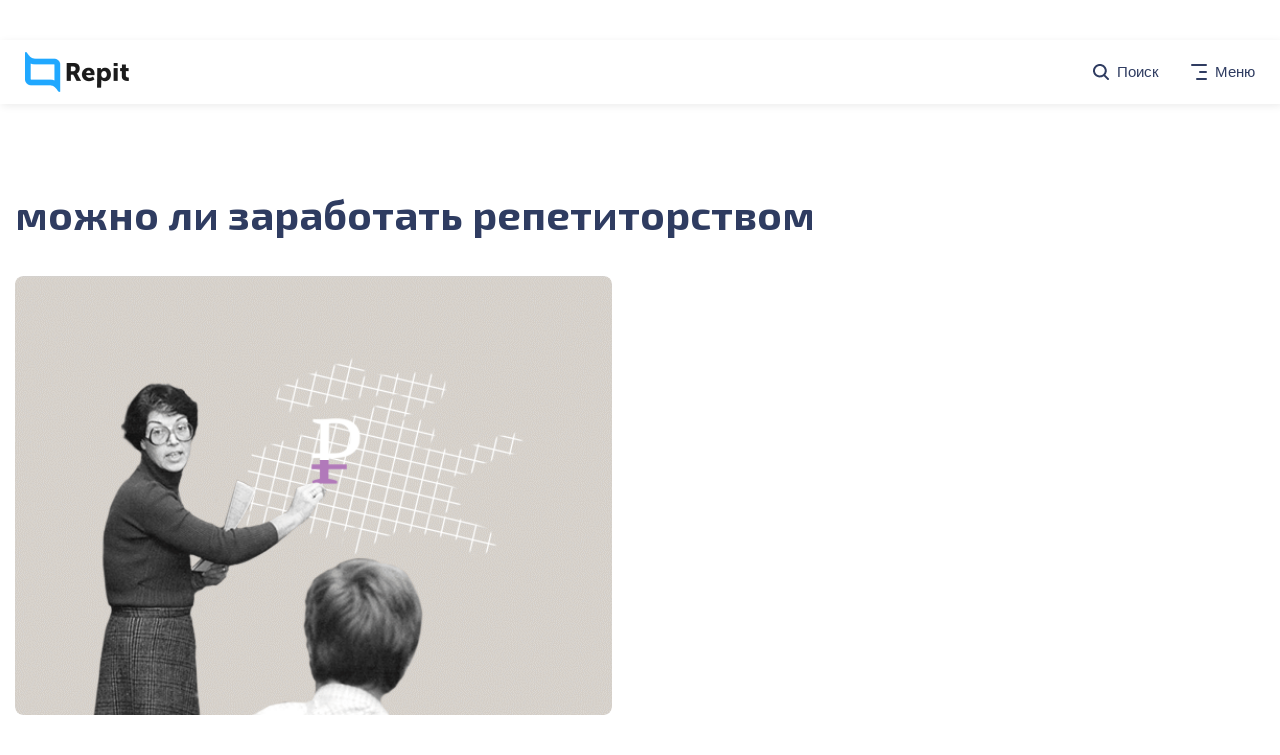

--- FILE ---
content_type: text/html; charset=UTF-8
request_url: https://repit.online/blog/post/tag/mozhno-li-zarabotat-repetitorstvom
body_size: 5539
content:
<!DOCTYPE html><html
lang=ru><head><meta
charset="UTF-8"><meta
http-equiv="X-UA-Compatible" content="IE=edge"><meta
name="viewport" content="width=device-width, initial-scale=1.0, maximum-scale=1.0, user-scalable=no"><meta
content="no-cache" name="turbolinks-cache-control"><title>можно ли заработать репетиторством &#8212; REPIT Блог</title><link
href="https://fonts.googleapis.com/css?family=Exo+2:400,700&display=swap&subset=cyrillic" rel=stylesheet><link
rel=icon href=https://repit.online/blog/wp-content/themes/maximum-v2/assets/images/favicon.ico type=image/x-icon><link
rel="shortcut icon" href=https://repit.online/blog/wp-content/themes/maximum-v2/assets/images/favicon.ico type=image/x-icon><link
rel=icon href=https://blog.maximumtest.ru/wp-content/uploads/2019/10/favicon.jpg sizes=32x32><link
rel=icon href=https://blog.maximumtest.ru/wp-content/uploads/2019/10/favicon.jpg sizes=192x192><link
rel=apple-touch-icon href=https://blog.maximumtest.ru/wp-content/uploads/2019/10/favicon.jpg><meta
name="msapplication-TileImage" content="https://blog.maximumtest.ru/wp-content/uploads/2019/10/favicon.jpg"> <script>dataLayer=[[]];</script>  <script>(function(w,d,s,l,i){w[l]=w[l]||[];w[l].push({'gtm.start':new Date().getTime(),event:'gtm.js'});var f=d.getElementsByTagName(s)[0],j=d.createElement(s),dl=l!='dataLayer'?'&l='+l:'';j.async=true;j.src='https://www.googletagmanager.com/gtm.js?id='+i+dl;f.parentNode.insertBefore(j,f);})(window,document,'script','dataLayer','GTM-NSZ8G6C');</script> <meta
name="robots" content="index, follow, max-snippet:-1, max-image-preview:large, max-video-preview:-1"><link
rel=canonical href=https://repit.online/blog/post/tag/mozhno-li-zarabotat-repetitorstvom><meta
property="og:locale" content="ru_RU"><meta
property="og:type" content="article"><meta
property="og:title" content="Архивы можно ли заработать репетиторством - REPIT Блог"><meta
property="og:url" content="https://repit.online/blog/post/tag/mozhno-li-zarabotat-repetitorstvom"><meta
property="og:site_name" content="REPIT Блог"><meta
property="og:image" content="https://repit.online/blog/wp-content/uploads/2020/04/0_1.jpg"><meta
property="og:image:width" content="1699"><meta
property="og:image:height" content="1121"><meta
name="twitter:card" content="summary_large_image"> <script type=application/ld+json class=yoast-schema-graph>{"@context":"https://schema.org","@graph":[{"@type":"Organization","@id":"https://repit.online/blog/#organization","name":"TUTOR Blog","url":"https://repit.online/blog/","sameAs":[],"logo":{"@type":"ImageObject","@id":"https://repit.online/blog/#logo","inLanguage":"ru-RU","url":"https://repit.online/blog/wp-content/uploads/2020/04/Vector.jpg","width":1280,"height":1280,"caption":"TUTOR Blog"},"image":{"@id":"https://repit.online/blog/#logo"}},{"@type":"WebSite","@id":"https://repit.online/blog/#website","url":"https://repit.online/blog/","name":"REPIT \u0411\u043b\u043e\u0433","description":"\u0412\u0441\u0451, \u043e \u0447\u0435\u043c \u0432\u044b \u043d\u0435 \u0443\u0441\u043f\u0435\u043b\u0438 \u043f\u043e\u0433\u043e\u0432\u043e\u0440\u0438\u0442\u044c \u0432 \u0443\u0447\u0438\u0442\u0435\u043b\u044c\u0441\u043a\u043e\u0439: \u043f\u0440\u0430\u043a\u0442\u0438\u0447\u0435\u0441\u043a\u0438\u0435 \u0441\u043e\u0432\u0435\u0442\u044b \u043f\u0435\u0434\u0430\u0433\u043e\u0433\u0430\u043c \u0438 \u043f\u0440\u043e\u0431\u043b\u0435\u043c\u044b \u043c\u043e\u0440\u0430\u043b\u0438","publisher":{"@id":"https://repit.online/blog/#organization"},"potentialAction":[{"@type":"SearchAction","target":"https://repit.online/blog/?s={search_term_string}","query-input":"required name=search_term_string"}],"inLanguage":"ru-RU"},{"@type":"CollectionPage","@id":"https://repit.online/blog/post/tag/mozhno-li-zarabotat-repetitorstvom#webpage","url":"https://repit.online/blog/post/tag/mozhno-li-zarabotat-repetitorstvom","name":"\u0410\u0440\u0445\u0438\u0432\u044b \u043c\u043e\u0436\u043d\u043e \u043b\u0438 \u0437\u0430\u0440\u0430\u0431\u043e\u0442\u0430\u0442\u044c \u0440\u0435\u043f\u0435\u0442\u0438\u0442\u043e\u0440\u0441\u0442\u0432\u043e\u043c - REPIT \u0411\u043b\u043e\u0433","isPartOf":{"@id":"https://repit.online/blog/#website"},"inLanguage":"ru-RU","potentialAction":[{"@type":"ReadAction","target":["https://repit.online/blog/post/tag/mozhno-li-zarabotat-repetitorstvom"]}]}]}</script> <link
rel=dns-prefetch href=//repit.online><link
rel=alternate type=application/rss+xml title="REPIT Блог &raquo; Лента метки можно ли заработать репетиторством" href=https://repit.online/blog/post/tag/mozhno-li-zarabotat-repetitorstvom/feed><link
rel=stylesheet id=wp-block-library-css  href='https://repit.online/blog/wp-includes/css/dist/block-library/style.min.css?ver=5.6.14' type=text/css media=all><link
rel=stylesheet id=pld-font-awesome-css  href='https://repit.online/blog/wp-content/plugins/posts-like-dislike/css/fontawesome/css/all.min.css?ver=1.0.4' type=text/css media=all><link
rel=stylesheet id=pld-frontend-css  href='https://repit.online/blog/wp-content/plugins/posts-like-dislike/css/pld-frontend.css?ver=1.0.4' type=text/css media=all><link
rel=stylesheet id=main_css-css  href='https://repit.online/blog/wp-content/themes/maximum-v2/assets/main.css?ver=1.0' type=text/css media><link
rel=stylesheet id=new-styles_css-css  href='https://repit.online/blog/wp-content/themes/maximum-v2/assets/new-styles.css?ver=1.0' type=text/css media><link
rel=stylesheet id=wp-featherlight-css  href='https://repit.online/blog/wp-content/plugins/wp-featherlight/css/wp-featherlight.min.css?ver=1.3.4' type=text/css media=all> <script src='https://repit.online/blog/wp-content/plugins/jquery-updater/js/jquery-3.5.1.min.js?ver=3.5.1' id=jquery-core-js></script> <script src='https://repit.online/blog/wp-content/plugins/jquery-updater/js/jquery-migrate-3.3.0.min.js?ver=3.3.0' id=jquery-migrate-js></script> <script id=pld-frontend-js-extra>var pld_js_object={"admin_ajax_url":"https:\/\/repit.online\/blog\/wp-admin\/admin-ajax.php","admin_ajax_nonce":"088d3b6c6d"};</script> <script src='https://repit.online/blog/wp-content/plugins/posts-like-dislike/js/pld-frontend.js?ver=1.0.4' id=pld-frontend-js></script> <script id=main_js-js-extra>var loadmoreParams={"ajaxurl":"https:\/\/repit.online\/blog\/wp-admin\/admin-ajax.php","posts":"{\"tag\":\"mozhno-li-zarabotat-repetitorstvom\",\"error\":\"\",\"m\":\"\",\"p\":0,\"post_parent\":\"\",\"subpost\":\"\",\"subpost_id\":\"\",\"attachment\":\"\",\"attachment_id\":0,\"name\":\"\",\"pagename\":\"\",\"page_id\":0,\"second\":\"\",\"minute\":\"\",\"hour\":\"\",\"day\":0,\"monthnum\":0,\"year\":0,\"w\":0,\"category_name\":\"\",\"cat\":\"\",\"tag_id\":518,\"author\":\"\",\"author_name\":\"\",\"feed\":\"\",\"tb\":\"\",\"paged\":0,\"meta_key\":\"\",\"meta_value\":\"\",\"preview\":\"\",\"s\":\"\",\"sentence\":\"\",\"title\":\"\",\"fields\":\"\",\"menu_order\":\"\",\"embed\":\"\",\"category__in\":[],\"category__not_in\":[],\"category__and\":[],\"post__in\":[],\"post__not_in\":[],\"post_name__in\":[],\"tag__in\":[],\"tag__not_in\":[],\"tag__and\":[],\"tag_slug__in\":[\"mozhno-li-zarabotat-repetitorstvom\"],\"tag_slug__and\":[],\"post_parent__in\":[],\"post_parent__not_in\":[],\"author__in\":[],\"author__not_in\":[],\"ignore_sticky_posts\":false,\"suppress_filters\":false,\"cache_results\":false,\"update_post_term_cache\":true,\"lazy_load_term_meta\":true,\"update_post_meta_cache\":true,\"post_type\":\"\",\"posts_per_page\":10,\"nopaging\":false,\"comments_per_page\":\"50\",\"no_found_rows\":false,\"order\":\"DESC\"}","current_page":"1","max_page":"1"};</script> <script id=main_js-js-before>window.php_data={socialLinks:{vk:'https://vk.com/maximumtutor',fb:'https://www.facebook.com/maximumtest/',insta:'https://www.instagram.com/maximumtestru/?hl=ru',youtube:'https://www.youtube.com/user/MaximumtestRu',}}</script> <script src='https://repit.online/blog/wp-content/themes/maximum-v2/assets/main.js?ver=1.0' id=main_js-js></script> <link
rel=https://api.w.org/ href=https://repit.online/blog/wp-json/ ><link
rel=alternate type=application/json href=https://repit.online/blog/wp-json/wp/v2/tags/518><link
rel=EditURI type=application/rsd+xml title=RSD href=https://repit.online/blog/xmlrpc.php?rsd><link
rel=wlwmanifest type=application/wlwmanifest+xml href=https://repit.online/blog/wp-includes/wlwmanifest.xml><meta
name="generator" content="WordPress 5.6.14"><style>a.pld-like-dislike-trigger{color:#20a8ff}span.pld-count-wrap{color:#20a8ff}</style><link
rel=icon href=https://repit.online/blog/wp-content/uploads/2020/12/cropped-repit_favicon-32x32.png sizes=32x32><link
rel=icon href=https://repit.online/blog/wp-content/uploads/2020/12/cropped-repit_favicon-192x192.png sizes=192x192><link
rel=apple-touch-icon href=https://repit.online/blog/wp-content/uploads/2020/12/cropped-repit_favicon-180x180.png><meta
name="msapplication-TileImage" content="https://repit.online/blog/wp-content/uploads/2020/12/cropped-repit_favicon-270x270.png"></head><body
class="archive tag tag-mozhno-li-zarabotat-repetitorstvom tag-518 wp-custom-logo wp-featherlight-captions"><div
data-behavior=main-vue v-cloak>
<navbar
inline-template><div
class=navbar uk-sticky><nav
class="uk-container uk-navbar" data-uk-navbar="mode: click"><div
class=uk-navbar-left>
<a
class="uk-navbar-item uk-logo" href=/blog>
<img
src=https://repit.online/blog/wp-content/uploads/2022/06/repit_logo-2.png alt="MAXIMUM Блог">
</a></div><div
class=uk-navbar-right><ul
class=uk-navbar-nav><li>
<a
href=# class="toggler toggler--search">
<img
src=https://repit.online/blog/wp-content/themes/maximum-v2/assets/images/search-blue.svg uk-svg>
<span
class=uk-visible@s>Поиск</span>
</a><div
class="uk-navbar-dropdown search"
uk-drop="boundary: !nav; boundary-align: true; pos: bottom-justify; mode: click; offset: -70; delay-hide: 0"
@beforeshow=menuOpened
@beforehide=menuClosed
ref=navSearch>
<a
href=# class=close @click.prevent=navSearch.hide()>
<img
src=https://repit.online/blog/wp-content/themes/maximum-v2/assets/images/close.svg>
</a><form
role=search method=get id=searchform class=search action=https://repit.online/blog/ >
<m-input
name=s class="bb fw" label=Поиск></m-input></form></li><li>
<a
href=# class="toggler toggler--menu">
<img
class=toggler-open src=https://repit.online/blog/wp-content/themes/maximum-v2/assets/images/menu-blue.svg uk-svg>
<img
class=toggler-close src=https://repit.online/blog/wp-content/themes/maximum-v2/assets/images/close.svg uk-svg>
<span
class=uk-visible@s>Меню</span>
</a><div
class=uk-navbar-dropdown
uk-drop="boundary: !nav; boundary-align: true; pos: bottom-justify; mode: click; offset: -70; delay-hide: 0"
@beforeshow=menuOpened
@beforehide=menuClosed
ref=navDrop><div
class="uk-grid uk-navbar-dropdown-grid uk-child-width-1-4@m uk-child-width-1-3@s navbar-menu__wrapper"><div
class="uk-nav uk-navbar-dropdown-nav"><div
id=nav_menu-2 class="nav-widget widget_nav_menu"><h3 class="uk-nav-header">Наши рубрики</h3><div
class=menu-rubrikator-container><ul
id=menu-rubrikator class=menu><li
id=menu-item-169 class="menu-item menu-item-type-taxonomy menu-item-object-category menu-item-169"><a
href=https://repit.online/blog/post/category/vse-stati/experience>Опыт коллег</a></li><li
id=menu-item-25 class="menu-item menu-item-type-taxonomy menu-item-object-category menu-item-25"><a
href=https://repit.online/blog/post/category/vse-stati/communication>Я и другие</a></li><li
id=menu-item-1040 class="menu-item menu-item-type-taxonomy menu-item-object-category menu-item-1040"><a
href=https://repit.online/blog/post/category/vse-stati/motivation>Мотивация</a></li><li
id=menu-item-1041 class="menu-item menu-item-type-taxonomy menu-item-object-category menu-item-1041"><a
href=https://repit.online/blog/post/category/vse-stati/methods>Методики</a></li><li
id=menu-item-28 class="menu-item menu-item-type-taxonomy menu-item-object-category menu-item-28"><a
href=https://repit.online/blog/post/category/vse-stati/conversation>Полемика</a></li><li
id=menu-item-1038 class="menu-item menu-item-type-taxonomy menu-item-object-category menu-item-1038"><a
href=https://repit.online/blog/post/category/vse-stati/documents>Бюрократия</a></li><li
id=menu-item-2902 class="menu-item menu-item-type-taxonomy menu-item-object-category menu-item-2902"><a
href=https://repit.online/blog/post/category/vse-stati/self-development>Саморазвитие</a></li><li
id=menu-item-3376 class="menu-item menu-item-type-taxonomy menu-item-object-category menu-item-3376"><a
href=https://repit.online/blog/post/category/vse-stati/repetitoram>Репетиторам</a></li><li
id=menu-item-182 class="menu-item menu-item-type-taxonomy menu-item-object-category menu-item-182"><a
href=https://repit.online/blog/post/category/vse-stati>Все статьи</a></li></ul></div></div></div><div
class="uk-nav uk-navbar-dropdown-nav"><div
id=nav_menu-7 class="nav-widget widget_nav_menu"><h3 class="uk-nav-header">О MAXIMUM</h3><div
class=menu-about-container><ul
id=menu-about class=menu><li
id=menu-item-45 class="menu-item menu-item-type-custom menu-item-object-custom menu-item-45"><a
href=https://maximumeducation.com/ >О компании</a></li><li
id=menu-item-46 class="menu-item menu-item-type-custom menu-item-object-custom menu-item-46"><a
href=https://maximumtest.ru/contacts>Контакты</a></li><li
id=menu-item-47 class="menu-item menu-item-type-custom menu-item-object-custom menu-item-47"><a
href=https://maximumeducation.com/news>Наши новости</a></li><li
id=menu-item-48 class="menu-item menu-item-type-custom menu-item-object-custom menu-item-48"><a
href=https://maximumtest.ru/partners>Открыть филиал</a></li><li
id=menu-item-2324 class="menu-item menu-item-type-custom menu-item-object-custom menu-item-2324"><a
href=https://roditeli.maximumtest.ru/ >Родители на MAXIMUM</a></li></ul></div></div></div><div
class="uk-nav uk-navbar-dropdown-nav uk-nav--contacts"><div
id=nav_menu-3 class="nav-widget widget_nav_menu"><h3 class="uk-nav-header">Связь с нами</h3><div
class=menu-contacts-container><ul
id=menu-contacts class=menu><li
id=menu-item-42 class="menu-item menu-item-type-custom menu-item-object-custom menu-item-42"><a
href=#>г. Москва, ул. Покровка 28с2.</a></li><li
id=menu-item-43 class="menu-item menu-item-type-custom menu-item-object-custom menu-item-43"><a
href=tel:8-800-775-53-81>8-800-775-53-81</a></li><li
id=menu-item-44 class="menu-item menu-item-type-custom menu-item-object-custom menu-item-44"><a>blogs@maximumtest.ru</a></li></ul></div></div>  <a
href="https://t.me/max_ed?utm_source=blog&utm_medium=content&utm_campaign=banner-from-repit-to-telegram-mm" target=_blank class="button white outlined rounded button--telegram">
<span>
<svg
width=21 height=18 viewBox="0 0 21 18" fill=none xmlns=http://www.w3.org/2000/svg>
<path
d="M18.6651 0.717797L0.935095 7.5548C-0.274905 8.0408 -0.267905 8.7158 0.713095 9.0168L5.26509 10.4368L15.7971 3.7918C16.2951 3.4888 16.7501 3.6518 16.3761 3.9838L7.8431 11.6848H7.84109L7.8431 11.6858L7.5291 16.3778C7.9891 16.3778 8.19209 16.1668 8.45009 15.9178L10.6611 13.7678L15.2601 17.1648C16.1081 17.6318 16.7171 17.3918 16.9281 16.3798L19.9471 2.1518C20.2561 0.912797 19.4741 0.351797 18.6651 0.717797Z" fill=white />
</svg>
</span>
Подписаться
</a></div></div></div></li></ul></div></nav></div>
</navbar><div
class="uk-container uk-padding-small archive"><section
class=rubric><div
class=header><h1 class="title">можно ли заработать репетиторством</h1></div><div
class="posts uk-grid uk-grid-custom" ref=posts><div
class="uk-width-1-2@m posts-1-2">
<a
class=post href=https://repit.online/blog/post/mozhno-li-zarabatyvat-tolko-na-repetitorstve.html><div
class=poster>
<img
uk-img data-src=https://repit.online/blog/wp-content/uploads/2020/11/Gif-Mozhno-li-zarabatyvat-tolko-repetitorstvom.gif alt="Можно ли зарабатывать только на репетиторстве?"></div><div
class="button text wb"><h4 class="title">Можно ли зарабатывать только на репетиторстве?</h4></div><div
class="meta uk-flex uk-flex-between">
<span
class=date>28.11.2020</span></div><div
class="author uk-flex uk-flex-middle">
<img
src=https://repit.online/blog/wp-content/uploads/2021/03/Snimok-ekrana-2021-03-13-v-11.16.24-150x150.png width=96 height=96 alt="Зоя Баньшина" class="avatar avatar-96 wp-user-avatar wp-user-avatar-96 alignnone photo"><h5 class="name">Зоя Баньшина</h5></div>
</a></div></div></section></div><footer><div
class="uk-container uk-padding-small footer-container"><div
class="uk-grid uk-child-width-1-2@m"><div
class=footer-bottom><div
class=footer-title>Repit</div><div
class=footer-text>– дочерний проект образовательной компании MAXIMUM Education. Здесь мы делаем медиа для педагогов нового поколения, у которых на первом месте стоят забота об учениках и качество преподавания.</div></div><div
style="display: none">
<subscribe-circle
class=big subtext="Анонсы вебинаров по преподаванию, полезные статьи, материалы для учеников" outlined-button image image-class id=subscribe-bottom></subscribe-circle></div><div
class="uk-child-width-1-2@m footer-second--row"><div
class="uk-child-width-1-1@m footer-col"><div
id=nav_menu-4 class="footer-widget widget_nav_menu"><h3 class="footer-widget-title">Наши рубрики</h3><div
class=menu-rubrikator-container><ul
id=menu-rubrikator-1 class=menu><li
class="menu-item menu-item-type-taxonomy menu-item-object-category menu-item-169"><a
href=https://repit.online/blog/post/category/vse-stati/experience>Опыт коллег</a></li><li
class="menu-item menu-item-type-taxonomy menu-item-object-category menu-item-25"><a
href=https://repit.online/blog/post/category/vse-stati/communication>Я и другие</a></li><li
class="menu-item menu-item-type-taxonomy menu-item-object-category menu-item-1040"><a
href=https://repit.online/blog/post/category/vse-stati/motivation>Мотивация</a></li><li
class="menu-item menu-item-type-taxonomy menu-item-object-category menu-item-1041"><a
href=https://repit.online/blog/post/category/vse-stati/methods>Методики</a></li><li
class="menu-item menu-item-type-taxonomy menu-item-object-category menu-item-28"><a
href=https://repit.online/blog/post/category/vse-stati/conversation>Полемика</a></li><li
class="menu-item menu-item-type-taxonomy menu-item-object-category menu-item-1038"><a
href=https://repit.online/blog/post/category/vse-stati/documents>Бюрократия</a></li><li
class="menu-item menu-item-type-taxonomy menu-item-object-category menu-item-2902"><a
href=https://repit.online/blog/post/category/vse-stati/self-development>Саморазвитие</a></li><li
class="menu-item menu-item-type-taxonomy menu-item-object-category menu-item-3376"><a
href=https://repit.online/blog/post/category/vse-stati/repetitoram>Репетиторам</a></li><li
class="menu-item menu-item-type-taxonomy menu-item-object-category menu-item-182"><a
href=https://repit.online/blog/post/category/vse-stati>Все статьи</a></li></ul></div></div></div><div
class="uk-child-width-1-1@m footer-col" style="margin-top: 0"><div
id=nav_menu-6 class="footer-widget widget_nav_menu"><h3 class="footer-widget-title">О нас</h3><div
class=menu-about-container><ul
id=menu-about-1 class=menu><li
class="menu-item menu-item-type-custom menu-item-object-custom menu-item-45"><a
href=https://maximumeducation.com/ >О компании</a></li><li
class="menu-item menu-item-type-custom menu-item-object-custom menu-item-46"><a
href=https://maximumtest.ru/contacts>Контакты</a></li><li
class="menu-item menu-item-type-custom menu-item-object-custom menu-item-47"><a
href=https://maximumeducation.com/news>Наши новости</a></li><li
class="menu-item menu-item-type-custom menu-item-object-custom menu-item-48"><a
href=https://maximumtest.ru/partners>Открыть филиал</a></li><li
class="menu-item menu-item-type-custom menu-item-object-custom menu-item-2324"><a
href=https://roditeli.maximumtest.ru/ >Родители на MAXIMUM</a></li></ul></div></div><div
id=text-3 class="footer-widget widget_text"><h3 class="footer-widget-title">Наши контакты</h3><div
class=textwidget><p>8 (800) 775 53 81</p><p>г. Москва, ул. Покровка 28с2.</p></div></div></div></div></div></div></footer><noscript><iframe
src="https://www.googletagmanager.com/ns.html?id=GTM-NSZ8G6C" height=0 width=0 style=display:none;visibility:hidden></iframe></noscript>
<script src='https://repit.online/blog/wp-content/plugins/wp-featherlight/js/wpFeatherlight.pkgd.min.js?ver=1.3.4' id=wp-featherlight-js></script> <script src='https://repit.online/blog/wp-includes/js/wp-embed.min.js?ver=5.6.14' id=wp-embed-js></script> </body></html>

--- FILE ---
content_type: text/css
request_url: https://repit.online/blog/wp-content/themes/maximum-v2/assets/new-styles.css?ver=1.0
body_size: 8006
content:
@import url('https://fonts.googleapis.com/css2?family=Inter:wght@100;200;300;400;500;600;700;800;900&display=swap');
.uk-nav{
    display: flex !important;
    width: 100% !important;
    margin-top: 0 !important;
    margin-bottom: 0 !important;
}
.uk-nav li{
    min-width: 18%;
    margin-bottom: 15px;
}
.homepage .rubric-nav a:after{
    background-image: none;
    border-bottom: 5px solid transparent;
    border-top: 5px solid transparent;
    border-left: 10px solid #20A8FF;
    border-right: 5px solid transparent;
    width: 11px;
    height: auto;
    transform: rotate(43deg);
    margin-left: 70px;
    margin-top: 14px;
}
.homepage .rubric-nav a:hover:after{
    transform: rotate(43deg);
}
.homepage .rubric-nav li:last-child a:after{
    display: none;
}
.highlight-badge{
    position: absolute;
    top: 24px;
    left: 24px;
    background: #000;
    padding: 6px 12px;
    padding-left: 40px;
    border-radius: 32px;
    font-size: 13px;
    font-weight: 700;
}
.highlight-badge:before{
    content: "";
    background-image: url([data-uri]);
    width: 16px;
    height: 16px;
    position: absolute;
    top: 10px;
    left: 12px;
    background-size: contain;
}
.highlight-post:after{
    display: none;
}
#menu-rubrikator-1 {
  justify-content: center;
}
.navbar{
  margin-bottom: 0;
}

.homepage {
  padding-top: 64px;
}
#menu-rubrikator-1 {
  padding-top: 64px;
}
.homepage .rubric-nav a {
  margin: 0;
  font-family: 'Open Sans', sans-serif;
  font-size: 24px;
  line-height: 24px;
  font-weight: 600;
}
.homepage .rubric-nav li {
  margin-bottom: 32px;
}
.uk-sticky-placeholder {
  margin-bottom: 0 !important;
}
.home .navbar{
  width: 100%;
  margin-bottom: 49px !important;
  position: fixed;
  top: 0;
  left: 0;
}
p{
    color:#2F3C61;
    line-height: 27px;
}
.has-background{
    background: rgba(32, 168, 255, 0.1);
    border-radius: 8px;
}
a.button.outlined, button.outlined{
    padding: 10px 40px;
    border-radius: 8px;
    border-width: 1px;
    font-weight: 400;
}
ul li{
    margin-bottom: 10px;
    color:#2F3C61;
    line-height: 27px;
    font-size: 18px;
}
.textwidget p{
    color:#fff;
}
footer {
  padding: 48px 0 126px;
}
.footer-bottom{
  width: 100%;
  margin-right: 74px;
  margin-bottom: 0;
  max-width: 312px;
}
.footer-title{
    font-family: 'Exo 2';
    font-weight: 700;
    font-size: 25px;
    line-height: 120%;
    margin-bottom: 24px;
}
.footer-text{
    font-size: 15px;
    color:#fff;
    line-height: 22.5px;
}
.footer-widget p{
    margin: 0 0 10px;
    font-family: 'Open Sans',sans-serif;
    font-size: 15px;
}
.footer-text{
    font-family: 'Open Sans',sans-serif;
    font-size: 15px;
}
footer .footer-widget-title{
    margin-bottom: 10px;
}
.footer-container{
    position: relative;
}
.footer-container:before{
    content: '';
    position: absolute;
    bottom: -126px;
    left: -190px;
    background:url('../assets/images/man.png') 0 0 no-repeat;
    width: 591px;
    height: 436px;

}
.gradient-2 .gradient-undefined{
    margin-right: 20%;
}
.wp-embed .type-post{
    background: #2F3C61;
}
figure.wp-block-embed iframe .wp-embed{
    background: red;
}
.subscribe.expand .title{
    color:#2F3C61;
}
.subscribe.expand button.outlined.white{
    min-width: 312px;
}
.subscribe.expand .subtitle{
    color:#2F3C61;
}
.wp-block-embed iframe{
    width: 100%;
}
@media(min-width: 0px) and (max-width:991px){
    .homepage .rubric-nav a:after{
        position: absolute;
        top: 1px;
        right: -33px;
    }
    .footer-col{
        width: 50%;
    }
    .footer-container:before{
        display: none;
    }
    .footer-title,footer .footer-widget-title{
        font-size: 22px;
    }
    .homepage .rubric-nav li{
        margin-bottom: 0;
        margin-right: 25px;
    }
    .homepage .rubric-nav a{
        font-size: 16px;
        position: relative;
    }
}
@media(min-width: 0px) and (max-width:767px){
    .subscribe .button{
        width: 100%;
    }
    .homepage .rubric-nav a:after{
        position: relative;
        top: 2px;
        right: 0px;
        margin: 0 20px;
        width: 0;
    }

    .homepage .rubric-nav li:nth-child(4n+3) a:before,.homepage .rubric-nav li:nth-child(4n+4) a:before{
        content: '';
        position: relative;
        top: 2px;
        right: 0px;
        margin: 0 20px;
        background-image: none;
        border-bottom: 5px solid transparent;
        border-top: 5px solid transparent;
        border-left: 10px solid #20A8FF;
        border-right: 5px solid transparent;
        width: 0px;
        height: auto;
        transform: rotate(43deg);
        display: inline-block;
    }
    .homepage .rubric-nav li:nth-child(4n+3) a:after,.homepage .rubric-nav li:nth-child(4n+4) a:after{
        display: none;
    }

    .homepage .rubric-nav li{
        margin-right: 0 !important;
    }
    .subscribe.expand .material-input{
        width: 100%;
    }
    .subscribe.expand button.outlined.white,.material-input.with-prepend input{
        width: 100%;
    }
    .footer-col{
        width: 50%;
    }
    .footer-container:before{
        display: none;
    }
    .footer-title,footer .footer-widget-title{
        font-size: 22px;
    }
    .homepage .rubric-nav li{
        margin-bottom: 0;
        margin-right: 25px;
    }
    .homepage .rubric-nav a{
        font-size: 16px;
        position: relative;
    }
    #subscribe-home-2.subscribe.expand .circle img{
        right: -68%;
    }
    #subscribe-home-1.subscribe.expand .circle img{
        right: 18%;
    }
    #subscribe-home-3.subscribe.expand .circle img{
        right: -58%;
    }
}

img{
  border-radius: 8px;
}
.subscribe.circle.send-link{
    width: 424px;
    height: auto;
    background-color: #2F3C61;
    border: 1px solid #959CAF;
    box-shadow: 8px 8px 16px rgba(149, 156, 175, 0.24);
    border-radius: 0px 16px 16px 16px;
}
.subscribe.circle.send-link .title{
    font-size: 33px;
    color:#fff;
    font-family: 'Exo 2';
}
.subscribe.circle.send-link .wrapper{
    width: 100%;
}
.subscribe.circle .material-input input,.subscribe.circle .material-input{
    width: 100%;
}
.subscribe.circle .material-input{
    margin-bottom: 10px;
}
.subscribe.circle .subtitle{
    font-size: 16px ;
    color:#fff;
    margin-bottom: 28px;
}

.subscribe.circle.send-link .close{
    color:#fff;
}

.uk-navbar-nav>li>a {
  transition-property: all;
}

.uk-navbar{
  padding: 12px 25px;
  display: flex;
  justify-content: space-between;
  align-items: center;
}
.uk-navbar-nav li {
  margin: 0;
}

.h1-subtitle:before{
    display: none !important;
}
.archive{
    margin-top: 40px;
}
.homepage .main-title{
    margin-top: 0 !important;
}

/* upper site */
.uk-row {
  display: flex;
  align-items: center;
  justify-content: space-between;
}

.first .main-title {
  display: flex;
  align-items: center;
  
}
.first .main-title .h1-subtitle {
  padding-top: 0;
  padding-left: 24px;
}
.first .uk-row {
  width: 100% !important;
  column-gap: 43px;
}
.first .first-row {
  width: 100% !important;
  max-width: 517px;
}
.first .vk-link img {
  width: 100%;
  height: auto;
  object-fit: cover;
}
.first .banner-col {
  flex-grow: 1;
  max-width: 760px;
}
.first .banner {
  position: relative;
  display: block;
  padding: 24px;
  background: #FFF7EF;
  border-radius: 8px;
  overflow: hidden;
}
.first .banner::before {
  content: none;
}
.first .banner .banner__text {
  max-width: 537px;
}
.first .banner .banner__title {
  position: relative;
  margin: 0;
  margin-bottom: 8px;
  font-family: 'Exo 2', sans-serif;
  font-size: 24px;
  line-height: 28.8px;
  font-weight: 800;
  color: #2f3c61;
  text-transform: uppercase;
  z-index: 5;
}
.first .banner .banner__descr {
  position: relative;
  margin: 0;
  margin-right: 50px;
  margin-bottom: 16px;
  font-family: 'Open Sans', sans-serif;
  font-weight: 400;
  font-size: 16px;
  line-height: 24px;
  color: #2f3c61;
  z-index: 5;
}
.first .banner .button {
  position: relative;
  display: flex;
  max-width: 312px;
  justify-content: center;
  align-items: center;
  color: #fff;
  font-weight: 700;
  font-size: 19px;
  line-height: 26px;
  z-index: 10;
}
.first .banner .button::before {
  content: '';
  position: absolute;
  top: 0;
  left: 0;
  width: 100%;
  height: 100%;
  z-index: 20;
}
.first .banner .banner__image {
  width: 339px;
  position: absolute;
  top: 0;
  right: 0;
  height: 100%;
  z-index: 3;
}
.first .banner .banner__image img {
  height: 100%;
  object-fit: cover;
}
@media (max-width: 1440px) {
  .first .banner .banner__text {
    max-width: 100%;
    padding-right: 22%;
  }
}

@media (max-width: 1199px) {
  .first .banner .banner__title {
    font-size: 20px;
    line-height: 24px;
  }
  .first .banner .banner__descr {
    font-size: 13px;
    line-height: 19.5px;
  }
}
@media (max-width: 1104px) {
  .fourth,
  .sixth,
  .banner {
    margin-top: 32px;
  }
  .first .banner .banner__title {
    font-size: 22px;
    line-height: 26.4px;
  }
  .first .banner .banner__descr {
    font-size: 16px;
    line-height: 24px;
  }
  .first .banner-col {
    max-width: 100%;
  }
  .first .banner .button {
    max-width: 100%;
  }
  .first .banner .banner__image {
    width: 260px;
  }
}
@media (max-width: 768px) {
  .first .banner .banner__text {
    padding-right: 0;
    max-width: 100%;
  }
  .first .banner .banner__descr {
    margin-right: 0;
  }
  .first .banner .banner__image {
    display: none;
  }
}

@media only screen and (max-width: 959px) {
  .subscribe.expand {
    width: 100%;
  }
  .sixth .uk-flex {
    padding-left: 44px !important;
    padding-right: 44px !important;
  }
}

/* menu */
.navbar .toggler {
  padding: 0;
}
.toggler--search {
  margin-right: 32px;
}
.navbar img {
  border-radius: 0;
  margin: 0;
}
.uk-logo img {
  border-radius: 0;
  margin: 0;
  object-fit: contain;
  width: 100%;
  height: 100%;
}
.navbar .uk-navbar-left {
  max-height: 40px;
}
.navbar .uk-navbar-item {
  min-height: 40px;
}
.toggler .toggler-close {
  display: none;
}
.toggler.uk-open .toggler-open {
  display: none;
}
.toggler.uk-open .toggler-close {
  display: block;
}
.uk-navbar-item {
  padding: 0;
}
.close {
    display: none;
}
.uk-nav {
    padding-left: 0 !important;
    display: flex;
}
.uk-navbar-dropdown-grid.uk-grid-stack>.uk-grid-margin:before {
  content: none;
}
.uk-navbar-dropdown-nav {
  flex-direction: column;
}
.navbar .uk-navbar-dropdown {
    top: 64px !important;
    max-width: unset;
    left: 760px;
    width: 100vw !important;
    min-width: 100vw;
    border-radius: 0;
    padding-top: 0;
    padding-bottom: 24px;
    box-shadow: none !important;
}
.uk-navbar-dropdown-grid {
    border-top: 1px solid #d1d5db;
    display: flex;
    justify-content: flex-start;
    flex-wrap: nowrap;
    gap: 80px;
    max-width: 1320px;
    /* padding: 0 40px; */
    padding-top: 16px;
    margin: 0 auto;
}
.navbar .uk-navbar-dropdown-nav .uk-nav-header {
    margin: 0;
    padding: 0;
    margin-bottom: 24px;
    font-weight: 700;
    font-size: 32px;
    line-height: 38.4px;
}
.navbar .uk-navbar-dropdown-nav li a {
    font-weight: 600;
    font-size: 20px;
    line-height: 150%;
}
#menu-rubrikator {
    width: 350px;
    display: flex;
    flex-wrap: wrap;
}
#menu-rubrikator li {
    width: 50%;
}

.uk-nav--contacts {
  flex-direction: column;
}
.homepage .main-title {
  margin: 0;
}

.button--telegram span {
  display: inline-block;
  margin-right: 11.98px;
  width: 20.02px;
  height: 16.79px;
}
.button--telegram span svg {
  display: block;
  object-fit: cover;
}
.uk-navbar-dropdown-grid .button--telegram {
  margin-top: 12px;
  color: #fff;
  font-weight: 700;
  font-size: 19px;
  line-height: 25.87px;
  display: flex;
  align-items: center;
  justify-content: center;
  width: 228px;
  height: 48px;
}
.navbar .uk-navbar-dropdown ul li:not(:last-of-type) {
  margin-bottom: 12px;
}
.uk-container {
  max-width: 1320px;
}
/* Banner fourth */
#wpadminbar {
  z-index: 9999999;
}
.navbar.uk-sticky.uk-active.uk-sticky-fixed.uk-sticky-below #wpadminbar {
  z-index: 99999;
}
.fourth--vk .title {
  margin-bottom: 8px;
  font-size: 33px;
  line-height: 39.6px;
}
.fourth--vk .subtitle {
  margin-bottom: 33px;
}
.fourth--vk .uk-flex {
  justify-content: space-between;
  padding-right: 52px;
}
.fourth--vk .uk-width-2-3\@m {
  margin-left: 233px;
  max-width: 674px;
  min-width: 674px;
  margin-right: 52px;
}
.fourth--vk .button {
  display: flex;
  max-width: 312px;
  justify-content: center;
  align-items: center;
  color: #fff;
}
.fourth--vk .subscribe.expand:before {
  max-height: 248px;
}
.fourth--vk .subtitle {
  width: 100% !important;
}
.fourth--vk .circle {
  margin-right: 0;
  flex-shrink: 0;
}
a.button.text.with-arrow, button.text.with-arrow {
  font-weight: 600;
}
.home .rubric.first .posts .post {
  color: #151515;
}

h2.title {
  font-size: 33px;
  line-height: 33px;
  font-weight: 700;
}

h4 {
  font-size: 17px;
  line-height: 20.4px;
  color: #151515;
}
h5.name {
  font-size: 15px;
  line-height: 20px !important;
  font-weight: 800;
  color: #151515;
}
.highlight-post {
  color: #fafafa;
}

.highlight-post .title {
  line-height: 39.6px;
  font-weight: 800;
}
footer .footer-widget:not(:last-child) {
  margin: 0;
}
footer .uk-container .uk-grid {
  margin-left: auto;
  justify-content: flex-end;
}
footer .uk-container .footer-second--row {
  max-width: unset;
  width: max-content;
  margin: 0;
  display: flex;
  column-gap: 74px;
}
footer .uk-container .footer-second--row .footer-col {
  width: max-content;
}
footer .uk-container .footer-second--row .footer-col:nth-of-type(1) {
  max-width: 200px;
}
footer .uk-container .footer-second--row .footer-col:nth-of-type(2) {
  display: flex;
  flex-direction: column;
  row-gap: 24px;
  max-width: 226px;
}
footer #nav_menu-4 {
  max-width: max-content;
}
.footer-widget p {
  margin: 0;
}
.footer-widget p:not(:last-of-type) {
  margin-bottom: 8px;
  line-height: 22.5px;
  font-weight: 400;
}


footer .footer-title,
footer .footer-widget-title {
  margin-bottom: 8px;
  line-height: 30px;
  font-weight: 700;
}

footer .footer-widget ul li a {
  font-size: 15px;
  line-height: 22.5px;
  font-weight: 400;
  color: #fff;
}

footer .footer-widget ul li {
  margin: 0;
  font-size: 15px;
  line-height: 22.5px;
  font-weight: 400;
}
footer .footer-widget ul li:not(:last-of-type) {
  margin-bottom: 8px;
}

.meta .date {
  margin-top: 8px;
}

.uk-grid {
  margin-left: 0;
}
.uk-grid>* {
  padding-left: 0;
}
.uk-grid-custom>* {
  padding-right: 28px;
}
.rubric .header {
  margin-top: 24px;
}
.navbar-menu__wrapper {
  margin: 0 auto;
}
.homepage section {
  margin-bottom: 32px;
}

@media (max-width: 1200px) {
  .homepage .rubric-nav a {
    font-size: 20px;
    line-height: 20px;
  }
  .first .main-title .h1-subtitle {
    font-size: 33px;
    padding-left: 19.68px;
  }
  .fourth--vk .subtitle {
    margin-bottom: 33px;
  }
  .fourth--vk .uk-flex {
    padding-right: 116px;
  }
  .fourth--vk .subtitle {
    margin-bottom: 24px;
  }
  .fourth--vk .circle {
    position: relative !important;
    margin-right: 0!important;
  }
  .subscribe.expand .circle img {
    width: 100% !important;
  }
  .subscribe.expand {
    padding: 44px 0;
  }
  .sixth .subscribe.expand {
    padding: 0;
  }
}

@media only screen and (max-width: 959px) {
  .fourth--vk .subscribe.expand {
    padding: 0 44px;
  }
  .fourth--vk .subscribe.expand .circle {
    left: auto;
    right: -180px !important;
  }
}
@media only screen and (max-width: 872px) {
  .fourth--vk .subscribe.expand .circle img {
      position: relative;
      width: 100%;
      height: auto!important;
      bottom: 0;
      left: auto;
      right: 0;
    }
  }
@media  (max-width: 959px) {
  .fourth,
  .sixth {
    width: 100vw;
    margin-left: -29px;
  }
  .fourth.banner {
    width: 100%;
    margin-left: 0;
  }
  #menu-rubrikator-1 {
    padding-top: 0;
  }
}


@media (max-width: 1103px) {
  .homepage {
    padding-top: 32px;
  }
  .homepage .main-title {
    margin-bottom: 32px;
  }
  #menu-rubrikator-1 {
    padding-top: 0;
  }
  .homepage .rubric-nav li {
    margin-bottom: 24px;
  }
  .homepage section {
    margin-bottom: 7px;
  }
  .uk-container {
    padding-left: 44px;
    padding-right: 44px;
  }
  .toggler--search {
    margin-right: 24px;
  }
  .first .uk-row {
    margin-bottom: 32px;
    flex-direction: column;
  }
  .first .first-row {
    max-width: unset;
  }
  .first .uk-second-column {
    width: 100%;
  }
  .homepage .main-title {
    margin: 0;
    margin-bottom: 31.98px;
  }
  .homepage .main-title img {
    margin-right: 0;
    width: 34.03%;
  }
  .first .main-title .h1-subtitle {
    font-size: 32px;
  }
  .fourth--vk .uk-width-2-3\@m {
    padding: 0 !important;
    min-width: min-content;
    max-width: 100%;
  }
  .fourth--vk .uk-flex {
    flex-direction: row-reverse;
  }
  .fourth--vk .subscribe.expand .circle {
    transform: scale(-1, 1);
    right: -192px !important;
  }
  .fourth--vk .subscribe.expand {
    padding: 0;
  }
  .fourth--vk .uk-flex {
    padding-right: 0;
  }
  .fourth--vk .subtitle {
    margin-bottom: 24px;
  }
  .fourth--vk .circle {
    position: relative !important;
    margin-right: 0!important;
  }
  .subscribe.expand .circle img {
    width: 100% !important;
  }
  .subscribe.expand .wrapper .uk-width-2-3\@m {
    margin: 0;
    padding: 44px 0 !important;
  }
  .fourth--vk .subscribe.expand:before {
    max-height: 100%;
  }
  .footer-container:before {
    content: none;
  }
  footer {
    padding: 56px 0;
  }
  footer .uk-container .uk-grid {
    display: flex;
    flex-direction: column;
    row-gap: 24px;
  }
  footer .uk-container .footer-second--row .footer-col:nth-of-type(2) {
    display: flex;
    flex-direction: row;
    column-gap: 74px;
    max-width: max-content;
  }
}

@media only screen and (max-width: 959px) {
  .fourth--vk .subscribe.expand .circle {
    left: auto;
    right: -139px !important;
  }
  .fourth--vk .subscribe.expand {
    padding: 0 44px;
  }
}


@media (min-width: 0px) and (max-width: 767px) {
  .footer-bottom {
    padding: 0;
    margin: 0;
  }
}

@media (max-width: 768px) {
  .uk-grid-custom>* {
    padding-right: 0;
  }
  .fourth--vk .circle {
    position: absolute !important;
    bottom: 0;
    right: -80px !important;
    max-width: 350px;
    flex-shrink: 1;
    left: 0;
  }
  #subscribe-home-2.subscribe.expand .circle img {
    position: relative;
    right: 0;
    bottom: 0;
  }
  .fourth--vk .button {
    width: 100%;
    max-width: 100%;
  }
  .fourth--vk .title {
    padding-right: 113px;
  }
  .fourth--vk .subtitle {
    padding-right: 32%;
  }
  footer .uk-container .uk-grid {
    display: flex;
    flex-direction: column;
    row-gap: 24px;
  }
  footer .uk-container .footer-second--row .footer-col:nth-of-type(2) {
    flex-direction: column;
    column-gap: 0;
    row-gap: 28px;
    max-width: max-content;
  }
}

.sixth .uk-flex {
  padding-left: 0;
  padding-right: 0;
}
.navbar .toggler {
  color: #2f3c61;
}
.toggler svg path {
  transition: all .1s ease-in-out;
  fill: currentColor;
}
.toggler svg rect {
  transition: all .1s ease-in-out;
  fill: currentColor;
}
.toggler svg rect:hover  {
  transition: all .1s ease-in-out;
}
.toggler svg path:hover {
  transition: all .1s ease-in-out;
}
/* Banner founder */
.banner {
    position: relative;
  }
.banner:before {
  content: "";
  position: absolute;
  left: 50%;
  right: calc(50% + 8px);
  margin-left: -50vw;
  margin-right: -51vw;
  height: 100%;
  z-index: -1;
  background: rgba(255, 220, 188, 0.24);
}
.banner .uk-width-2-3\@m {
  max-width: 567px;
  order: 0;
}
.banner .circle {
  position: absolute;
  bottom: 0;
  right: 0;
  order: 0;
  width: 323px;
  height: 302px;
  z-index: -1;
}
.banner .circle img {
  width: 100%;
  height: 100%;
  object-fit: contain;
}
.banner .uk-flex {
  padding: 48px 0;
  position: relative;
}
.banner .title {
font-family: 'Exo 2', sans-serif;;
margin: 0;
margin-bottom: 8px;
font-weight: 800;
font-size: 33px;
line-height: 39.6px;
color: #2F3C61;
}
.banner .subtitle {
  font-family: 'Open Sans', sans-serif;;
  display: block;
  margin-bottom: 16px;
  font-weight: 400;
  font-size: 15px;
  line-height: 22.5px;
  color: #2f3c61;
}
.banner .button {
  font-family: 'Open Sans', sans-serif;;
  color: #fff;
  font-weight: 700;
  font-size: 19px;
  line-height: 26px;
  display: flex;
  align-items: center;
  justify-content: center;
  width: 312px;
  height: 48px;
}
.banner .button span {
  display: inline-block;
  margin-right: 11.98px;
  width: 20.02px;
  height: 16.79px;
}
.banner .button span svg {
  display: block;
  object-fit: cover;
}
.author .uk-flex {
  margin-top: 8px;
}

@media (max-width: 1201px) {
  .navbar .uk-navbar-dropdown-nav .uk-nav-header {
    font-size: 20px;
    line-height: 24px;
  }
  .navbar .uk-navbar-dropdown-nav li a {
    font-size: 15px;
    line-height: 150%;
  }
}
@media (max-width: 1105px) {
    .uk-nav {
        max-width: max-content;
    }
    .uk-navbar-dropdown-grid {
        flex-wrap: wrap;
        gap: 0;
        row-gap: 32px;
        column-gap: 51px;
    }
    .uk-navbar-dropdown-nav:first-of-type {
        width: 100% !important;
        max-width: 100%;
    }
    .uk-nav .uk-navbar-dropdown-nav {
        justify-content: flex-start;
        width: max-content !important;
    }
    #menu-rubrikator {
        width: 100%;
        max-width: 611px;
    }
    #menu-rubrikator li {
        width: 33%;
        max-width: 158px;
    }
    .banner .subtitle {
      max-width: 352px;
      margin-bottom: 24px;
      font-size: 13px;
      line-height: 19.5px;
    }
}

@media (max-width: 768px) {
  .banner .title {
    max-width: 402px;
  }
  .banner .subtitle {
    max-width: 352px;
  }
  .banner .button {
    width: 100%;
  }
  .banner .uk-width-2-3\@m {
    max-width: 100%;
  }
  .banner .circle {
    top: auto;
    right: -162px;
    width: 340px;
    height: 421px;
    bottom: -51px;
  }
  .sixth .subscribe.expand .subtitle {
    padding-right: 19%;
  }
}

@media (max-width: 510px) {
  .fourth--vk .subscribe.expand {
    padding: 0 15px;
  }
  .sixth .uk-flex {
    padding: 0 15px !important;
  }
  .uk-container {
    padding-left: 15px;
    padding-right: 15px;
  }
  .fourth,
  .sixth {
    width: 100vw;
    margin-left: 0;
  }
  .first .main-title .h1-subtitle {
    font-size: 24px;
  }
  .banner .title {
    max-width: 251px;
    font-size: 24px;
  }
  .banner .subtitle {
    margin-right: 100px;
  }
  footer .uk-container .footer-second--row {
    flex-direction: column;
    row-gap: 24px;
  }
}
@media (max-width: 498px) {
  #menu-rubrikator li {
    width: 50%;
    max-width: 165px;
}
}



--- FILE ---
content_type: image/svg+xml
request_url: https://repit.online/blog/wp-content/themes/maximum-v2/assets/images/menu-blue.svg
body_size: 71
content:
<svg width="16" height="16" viewBox="0 0 16 16" fill="none" xmlns="http://www.w3.org/2000/svg">
<rect x="8" y="7" width="8" height="2" rx="1" fill="#2F3C61"/>
<rect width="16" height="2" rx="1" fill="#2F3C61"/>
<rect x="5" y="14" width="11" height="2" rx="1" fill="#2F3C61"/>
</svg>
